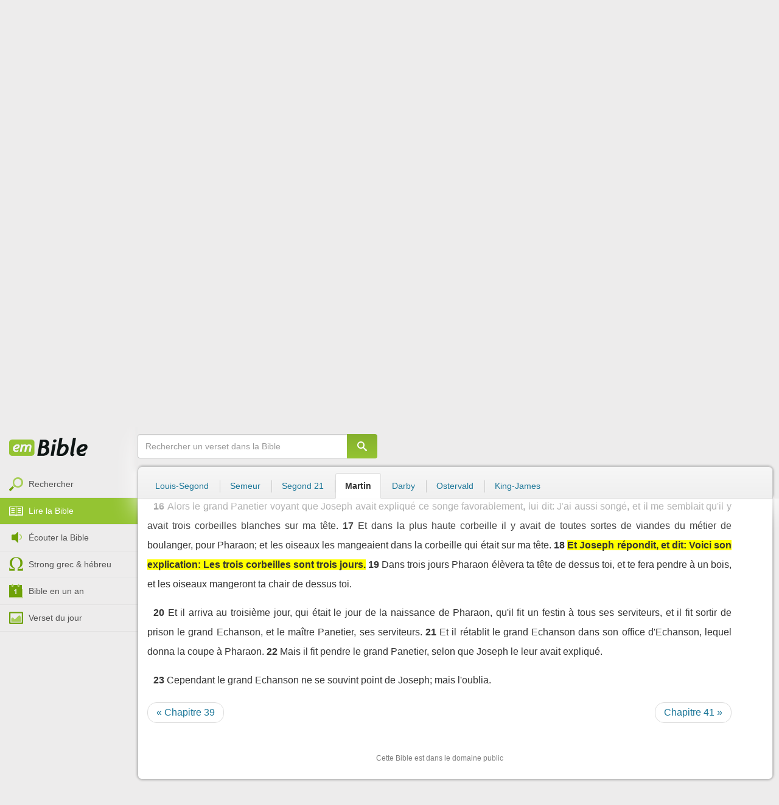

--- FILE ---
content_type: text/html; charset=utf-8
request_url: https://emcitv.com/bible/genese-40-18-martin.html
body_size: 9305
content:
<!DOCTYPE html>
<html xmlns="http://www.w3.org/1999/xhtml" xmlns:fb="http://ogp.me/ns/fb#" lang="fr" >
	<head>
		<meta charset="utf-8">
		<title>Genèse 40:18 - Bible Martin :: EMCI TV</title>
		<meta http-equiv="content-Type" content="text/html; charset=utf-8" />
        <meta name="google-site-verification" content="MBIvGgoZOOWHjniE7Y8hAt6krTpESLScM8ynX20jdNw" />
		<meta name="viewport" content="width=device-width, height=device-height,minimum-scale=1.0,initial-scale=1,maximum-scale=1,user-scalable=no">

						<meta name="ROBOTS" content="noindex, follow" />
		<link rel="stylesheet" href="/app/backvelonic/assets/lib/bootstrap/css/bootstrap.min.css?v=20260201" type="text/css" />
		<link rel="stylesheet" href="/app/common/assets/css/front.css?v=20260201" type="text/css" />
		<link rel="stylesheet" href="/app/common/assets/css/front-surcharge.css?v=20260201" type="text/css" />
		<link rel="stylesheet" href="/app/common/assets/css/front-widget.css?v=20260201" type="text/css" />
		<link rel="stylesheet" href="/app/common/assets/css/front-layout-full.css?v=20260201" type="text/css" />
		<link rel="stylesheet" href="/app/bible/assets/css/bible.css?v=20260201" type="text/css" />
		<script type="text/javascript" src="//cdnjs.cloudflare.com/ajax/libs/jquery/2.2.4/jquery.min.js"></script>
		<script type="text/javascript" src="/app/common/assets/js/cache/jquery-plugin-2601292111.min.js"></script>
		<script type="text/javascript" src="/app/common/assets/js/cache/front-2601292111.min.js"></script>
		<script type="text/javascript" src="/bible/view/js/js-bible.js?v=07032025-4"></script>
		<script type="text/javascript" src="https://emcitv.com/lib/jquery/plugins/icheck/icheck.min.js?v=20260201"></script>


		<link rel="preload" media="screen" href="https://cdnjs.cloudflare.com/ajax/libs/font-awesome/6.1.1/css/all.min.css" as="style" onload="this.rel='stylesheet'">
		<noscript><link rel="stylesheet" media="screen" href="https://cdnjs.cloudflare.com/ajax/libs/font-awesome/6.1.1/css/all.min.css"></noscript>


	</head>
	
	<body>
<!-- RGPD / COOKIES (1ère partie)  tpl-layount-site //-->
<script>
	// Récupérer le contenu d'un cookie
	function getCookie(name) {
		var dc = document.cookie;
		var prefix = name + "=";
		var begin = dc.indexOf("; " + prefix);
		if (begin == -1) {
			begin = dc.indexOf(prefix);
			if (begin != 0) return null;
		}
		else {
			begin += 2;
			var end = document.cookie.indexOf(";", begin);
			if (end == -1) {
				end = dc.length;
			}
		}
		return decodeURI(dc.substring(begin + prefix.length, end));
	}
	var myCookie = getCookie("unCookie");
</script>

<!-- Global site tag (gtag.js) - Google Analytics 4 -->
<script async src="https://www.googletagmanager.com/gtag/js?id=G-5EMCCYK9SL"></script>
<script>
	if(myCookie.indexOf('analytics') == -1) {
		/*console.log('Script Google Analytics affiché pour cette session.')*/

		window.dataLayer = window.dataLayer || [];
		function gtag(){dataLayer.push(arguments);}
		gtag('js', new Date());
		gtag('config', 'G-5EMCCYK9SL');

	}
</script>
<!-- Facebook code -->
<div id="fb-root"></div>
<script type="text/javascript">
	if(myCookie.indexOf('facebook') == -1) {

		window.fbAsyncInit = function () {
			FB.init({
				appId: '169987486365852',
				cookie: true,
				xfbml: true,
				version: 'v3.0'
			});
		};
		(function (d, s, id) {
			var js, fjs = d.getElementsByTagName(s)[0];
			if (d.getElementById(id)) {
				return;
			}
			js = d.createElement(s);
			js.id = id;
			js.src = "https://connect.facebook.net/fr_FR/sdk.js";
			fjs.parentNode.insertBefore(js, fjs);
		}(document, 'script', 'facebook-jssdk'));

	}
</script>



<div id="background"></div>
<div id="overlay"></div>
<a id="back-top" href="javascript:void(0)" class="back-top-"><i class="icomoon-arrow-up-2"></i></a>

<div class="viewport">
	<div class="frame">

	    <div id="menu-slider" class="menu navbar-collapse width"> 
	      <div class="collapse-inner">
			<div class="navbar"><div class="navbar-inner clearfix"><div class="menu-label"></div><div class="connexion-container"></div></div></div>
	        <div class="nav-container"><ul class="nav nav-pills nav-stacked" role="menu"></ul></div>
	        <div class="menu-mobile-astuce-img-load"></div>
	      </div>
	    </div>
		 
		<div class="view">
		
			<header id="header" class="navbar-fixed-top" data-current-category="bible-read">
				<script>
	window.jsonSubmenu = {"bible":{"Accueil":{"url":"https:\/\/www.emcitv.com\/bible\/","id":"bible-home"},"Rechercher un verset":{"url":"https:\/\/www.emcitv.com\/bible\/search\/","id":"bible-search"},"Lire la Bible":{"url":"https:\/\/www.emcitv.com\/bible\/lire-la-bible.html","id":"bible-read"},"Bible en audio":{"url":"https:\/\/www.emcitv.com\/bible\/audio\/","id":"bible-listen"},"Grec \/ H\u00e9breu":{"url":"https:\/\/www.emcitv.com\/bible\/strong-biblique.html","id":"bible-strongs"},"Bible en 1 an":{"url":"https:\/\/www.emcitv.com\/bible\/bible-en-un-an\/","id":"bible-one-year"},"Verset du jour":{"url":"https:\/\/www.emcitv.com\/bible\/verset-du-jour\/","id":"bible-dailyverse"}}};
	window.topMenuActiveItem = 'bible';
</script>
<div class="navbar navbar-default">

	<div class="navbar-inner">

		<!-- BTN TO SLIDE MENU -->
		<button class="navbar-toggle btn-slider visible-xs visible-sm">
			<span class="icon-bar"></span>
			<span class="icon-bar"></span>
			<span class="icon-bar"></span>
		</button>

		<!-- BRAND -->
				<div class="brand-container">
			<a class="navbar-brand" title="EMCI TV" href="/"><span class="navbar-sprite-logo logo">EMCI TV</span></a>
		</div>


		<div class="menu-container visible-md visible-lg">
			<div class="menu">
				<ul role="menu" class="">
					<li role="menutitem" class="direct opt-menu-never"><a href="/direct/"><i></i>Direct 24/7</a></li><li role="menutitem" class="emissions opt-menu-never"><a href="/video/emission/"><i></i>Replay</a></li><li role="menutitem" class="grilletv opt-menu-never"><a href="/programmes/"><i></i>Grille TV</a></li><li role="menutitem" class="bible opt-menu-never force-visible active"><a href="/bible/"><i></i>Bible</a></li><li role="menutitem" class="donation opt-menu-never"><a href="https://emci.org/don/"><i></i>Faire un don</a></li><li role="menutitem" class="partner opt-menu"><a href="https://emci.org/don/partner/"><i></i>Espace partenaires</a></li><li role="menutitem" class="audio opt-menu"><a href="/audio/"><i></i>Podcast audio</a></li><li role="menutitem" class="auteur opt-menu"><a href="/auteur/"><i></i>Orateurs</a></li><li role="menutitem" class="more more"><a href="javascript:;"><i></i>Plus <span class='caret'></span></a></li>				</ul>
			</div>
		</div>

		<!-- SEARCH DESKTOP -->
		<div class="wrapper-right visible-md visible-lg">

			<style type="text/css">
				.btn-don {
					display: inline-block;
					position: relative;
					top: 50%;
					transform: translateY(34%);
					color: #fff;
					background-color: #3FA5EC;
					border-radius: 7px;
					border: none;
					padding: 7px 12px;
					margin-right: 12px;
					outline: none;
					font-size: 14px;
				}

				.navbar-inner .donation.opt-menu-never, .wrap-give {
					display: none !important;
				}

				.btn-don span {
					margin-left: 4px;
				}

				.btn-don:hover {
					background-color: #3FA5EC;
				}

				.btn-don i {
					display: inline-block;
					position: relative;
					top: 0px;
					left: 0px;
					font-size: 16px;
					transform-origin: center center;
				}

				.btn-don:hover i {
					backface-visibility: hidden;
					-webkit-font-smoothing: subpixel-antialiased;
					-webkit-filter: blur(0);
					animation: pulse 1.3s infinite;

				}

				@keyframes pulse {
					0%, 20% {
						left: 0px;
						transform: scale(1);
					}
					30% {
						transform: scale(1.12);
					}
					50% {
						transform: scale(1);
					}
					60% {
						transform: scale(1.15);
					}
					70%, 100% {
						left: 0px;
						transform: scale(1);
					}
				}
			</style>

			                <a class="btn btn-primary btn-don" href="/don?utm_source=siteemci&utm_medium=bouton_topmenu&utm_content=%2Fbible%2Fgenese-40-18-martin.html">
                    <i class="fas fa-heart"></i><span>Faire un don</span>
                </a>
            
			<!-- SEARCH for desktop -->
			<form class="navbar-form form-search" action="https://emcitv.com/search/" role="search">

				<div class="dropdown">
					<input type="text" class="form-control search-query" placeholder="Mots clés ou référence" value="" name="search" autocomplete="off" >
					<span class="icomoon-search" id="search-submit"></span>
					<ul class="dropdown-menu dropdown-search-option pull-right">
						<li role="presentation" class="dropdown-header">Rechercher</li>
						<li><div class="radio"><label><input type="radio" name="space" value="site" data-placeholder="Rechercher" > Sur le site</label></div></li>
						<li><div class="radio"><label><input type="radio" name="space" value="bible" data-placeholder="Mots clés ou référence" checked="checked"> Dans la bible</label></div></li>
					</ul>

				</div>

			</form>

		</div>

		
		<style>
			.btn-don-mobile {
				display: inline-block;
				position: absolute;
				top: 50%;
				right: 50px;
				border: none;
				padding: 0;
				margin-right: 12px;
				outline: none;
				transform: translateY(-50%);
			}


			.btn-don-mobile i {
				display: inline-block;
				position: relative;
				top: 0;
				left: 3px;
				width: 30%;
				color: #00A2F0;
				font-size: 22px;
			}

			.btn-don-mobile i.active {
				animation: pulse 1s forwards ease-in-out;
			}

			.btn-don-mobile div.text {
				display: inline-block;
				position: relative;
				top: 50%;
				left: 2px;
				width: 70%;
                text-align: right;
			}

			.btn-don-mobile span {
				display: block;
				position: relative;
				top: 0;
				left: 0;
				width: 100%;
				font-size: 8px;
				font-family: Arial;
				color: #fff;
				margin: 0;
				padding: 0;
				padding-right: 3px;
				line-height: 1.1;
				text-transform: uppercase;
			}

			@keyframes pulse {
				0%, 20% {
					transform: scale(1);
				}
				30% {
					transform: scale(1.12);
				}
				50% {
					transform: scale(1);
				}
				60% {
					transform: scale(1.15);
				}
				70%, 100% {
					transform: scale(1);
				}
			}

		</style>

		<script>
			setTimeout(function() {
				$('.btn-don-mobile i').addClass('active');
				setInterval(function() {
					$('.btn-don-mobile i').toggleClass('active');
				}, 4000); 
			}, 5000); 
		</script>

		        <a class="btn-don-mobile visible-xs visible-sm" href="/don?utm_source=siteemci&utm_medium=bouton_topmenu&utm_content=%2Fbible%2Fgenese-40-18-martin.html">
            <div class="text"><span>faire </span><span> un don</span></div><i class="fas fa-heart"></i>
        </a>
        

		<!-- SEARCH for mobile & tablet -->
		<div class="search-wrapper-container hide">
			<div class="search-wrapper">
				<div class="btn-close-search"><span class="icomoon-close"></span></div>
			</div>
		</div>

		<div class="btn-search visible-xs visible-sm"><span class="icomoon-search"></span></div>

	</div>

</div>


				
			</header>

			
			
			<section id="content" class="clearfix">
				<script>
	jQuery("#header").addClass("no-fixed").removeClass("navbar-fixed-top").css("display","block");
</script>

<div id="bible" class="clearfix">

		<!-- Menu bible -->
		<div class="hidden-xs" id="menu-bible" data-spy="affix">
		
			<div class="menu-brand">
	          <a class="brand" href="/bible/" title="La Bible en ligne">La Bible en ligne</a>
	        </div>
			
			<ul class="nav nav-pills nav-stacked" role="menu"><li role="menuitem" class="bible-search"><a href="/bible/search/"><i></i>Rechercher</a></li>
<li role="menuitem" class="bible-read active"><a href="/bible/lire-la-bible.html"><i></i>Lire la Bible</a></li>
<li role="menuitem" class="bible-listen"><a href="/bible/audio/"><i></i>Écouter la Bible</a></li>
<li role="menuitem" class="bible-strongs"><a href="/bible/strong-biblique.html"><i></i>Strong grec & hébreu</a></li>
<li role="menuitem" class="bible-one-year"><a href="/bible/bible-en-un-an/"><i></i>Bible en un an</a></li>
<li role="menuitem" class="bible-dailyverse"><a href="/bible/verset-du-jour/"><i></i>Verset du jour</a></li>
</ul>

		</div>
		
		
		<div class="center-top-wrap affix-search-bar" data-spy="affix">
		
			<!-- Search in Bible -->
<div id="bible-search" >
	<form class="search-bible" action="/bible/search/" method="get" role="search" target="_parent">
        	<div class="input-group">
	        	<input type="text" class="form-control input-search" placeholder="Rechercher un verset dans la Bible" value="" name="search"
					   maxlength="60"
					   autocomplete="off">
	        	<span class="input-group-btn"><button class="btn btn-default btn-submit-form no-outline" type="button"><i class="icomoon-search"></i></button></span>
	        </div>
    </form>
</div>



			
<div id="nav-versions" class="submenu">
	<ul class="nav nav-tabs">
		
			<li><a href="/bible/genese-40-18-LSG.html#18">Louis-Segond</a></li>
			<li><a href="/bible/genese-40-18-semeur.html#18">Semeur</a></li>
			<li><a href="/bible/genese-40-18-segond_21.html#18">Segond 21</a></li>
			<li class="active"><a href="/bible/genese-40-18-martin.html#18">Martin</a></li>
			<li><a href="/bible/genese-40-18-darby.html#18">Darby</a></li>
			<li><a href="/bible/genese-40-18-ostervald.html#18">Ostervald</a></li>
			<li><a href="/bible/genese-40-18-kingjames.html#18">King-James</a></li>
	</ul>
</div>
			
		</div>
		
		<div class="center-wrap cleafix">
		
			<!-- Main content -->
			<div class="main-content cleafix">
			    <div class="read-bible clearfix">

		<div class="read-bible-ct">

				<div class="toolbar">
				
					<div class="title-wrap">
						
						<h1 class="book"><a id="book-selector" href="#" data-current-book="01O" data-toggle="modal" data-target="#modal-book-selector">Genèse<i class="icon-book icomoon-arrow-down-2"></i></a> <span class="label-chapters">chapitre 40</span></h1>

						   	
						<div class="select-chapters">
							<select class="form-control" onchange="document.location.href = jQuery(this).val()">
																<option value="/bible/genese.html" >Chapitre 01</option>
								<option value="/bible/genese-2.html" >Chapitre 02</option>
								<option value="/bible/genese-3.html" >Chapitre 03</option>
								<option value="/bible/genese-4.html" >Chapitre 04</option>
								<option value="/bible/genese-5.html" >Chapitre 05</option>
								<option value="/bible/genese-6.html" >Chapitre 06</option>
								<option value="/bible/genese-7.html" >Chapitre 07</option>
								<option value="/bible/genese-8.html" >Chapitre 08</option>
								<option value="/bible/genese-9.html" >Chapitre 09</option>
								<option value="/bible/genese-10.html" >Chapitre 10</option>
								<option value="/bible/genese-11.html" >Chapitre 11</option>
								<option value="/bible/genese-12.html" >Chapitre 12</option>
								<option value="/bible/genese-13.html" >Chapitre 13</option>
								<option value="/bible/genese-14.html" >Chapitre 14</option>
								<option value="/bible/genese-15.html" >Chapitre 15</option>
								<option value="/bible/genese-16.html" >Chapitre 16</option>
								<option value="/bible/genese-17.html" >Chapitre 17</option>
								<option value="/bible/genese-18.html" >Chapitre 18</option>
								<option value="/bible/genese-19.html" >Chapitre 19</option>
								<option value="/bible/genese-20.html" >Chapitre 20</option>
								<option value="/bible/genese-21.html" >Chapitre 21</option>
								<option value="/bible/genese-22.html" >Chapitre 22</option>
								<option value="/bible/genese-23.html" >Chapitre 23</option>
								<option value="/bible/genese-24.html" >Chapitre 24</option>
								<option value="/bible/genese-25.html" >Chapitre 25</option>
								<option value="/bible/genese-26.html" >Chapitre 26</option>
								<option value="/bible/genese-27.html" >Chapitre 27</option>
								<option value="/bible/genese-28.html" >Chapitre 28</option>
								<option value="/bible/genese-29.html" >Chapitre 29</option>
								<option value="/bible/genese-30.html" >Chapitre 30</option>
								<option value="/bible/genese-31.html" >Chapitre 31</option>
								<option value="/bible/genese-32.html" >Chapitre 32</option>
								<option value="/bible/genese-33.html" >Chapitre 33</option>
								<option value="/bible/genese-34.html" >Chapitre 34</option>
								<option value="/bible/genese-35.html" >Chapitre 35</option>
								<option value="/bible/genese-36.html" >Chapitre 36</option>
								<option value="/bible/genese-37.html" >Chapitre 37</option>
								<option value="/bible/genese-38.html" >Chapitre 38</option>
								<option value="/bible/genese-39.html" >Chapitre 39</option>
								<option value="/bible/genese-40.html" selected="selected">Chapitre 40</option>
								<option value="/bible/genese-41.html" >Chapitre 41</option>
								<option value="/bible/genese-42.html" >Chapitre 42</option>
								<option value="/bible/genese-43.html" >Chapitre 43</option>
								<option value="/bible/genese-44.html" >Chapitre 44</option>
								<option value="/bible/genese-45.html" >Chapitre 45</option>
								<option value="/bible/genese-46.html" >Chapitre 46</option>
								<option value="/bible/genese-47.html" >Chapitre 47</option>
								<option value="/bible/genese-48.html" >Chapitre 48</option>
								<option value="/bible/genese-49.html" >Chapitre 49</option>
								<option value="/bible/genese-50.html" >Chapitre 50</option>

							</select>
						</div>
						
						<a class="btn btn-default btn-listen" href="/bible/audio/genese-40.html" title="Ecouter Genèse 40" rel="tooltip">
							<span class="icomoon-volume-medium"></span>
						</a>
					</div>
					
					<div class="options-wrap">
					
						<label class="checkbox-inline" title="Comparer les traductions"> 
						  <input type="checkbox" id="check_box_compare" name="check_box_compare"  value="1"> Comparer
						</label>
						
						<label class="checkbox-inline" title="Afficher les strongs">
						  <input type="checkbox" id="check_box_strong" name="check_box_strong"  value="1"> Strongs
						</label>

					</div>
					
			    </div>

			    
			    <div class="list-chapters">

			                  
					<ul class="pagination visible-sm visible-md visible-lg">
			        				        	<li class=""><a href="/bible/genese.html" onfocus="this.blur()" >01</a></li>
			        	<li class=""><a href="/bible/genese-2.html" onfocus="this.blur()" >02</a></li>
			        	<li class=""><a href="/bible/genese-3.html" onfocus="this.blur()" >03</a></li>
			        	<li class=""><a href="/bible/genese-4.html" onfocus="this.blur()" >04</a></li>
			        	<li class=""><a href="/bible/genese-5.html" onfocus="this.blur()" >05</a></li>
			        	<li class=""><a href="/bible/genese-6.html" onfocus="this.blur()" >06</a></li>
			        	<li class=""><a href="/bible/genese-7.html" onfocus="this.blur()" >07</a></li>
			        	<li class=""><a href="/bible/genese-8.html" onfocus="this.blur()" >08</a></li>
			        	<li class=""><a href="/bible/genese-9.html" onfocus="this.blur()" >09</a></li>
			        	<li class=""><a href="/bible/genese-10.html" onfocus="this.blur()" >10</a></li>
			        	<li class=""><a href="/bible/genese-11.html" onfocus="this.blur()" >11</a></li>
			        	<li class=""><a href="/bible/genese-12.html" onfocus="this.blur()" >12</a></li>
			        	<li class=""><a href="/bible/genese-13.html" onfocus="this.blur()" >13</a></li>
			        	<li class=""><a href="/bible/genese-14.html" onfocus="this.blur()" >14</a></li>
			        	<li class=""><a href="/bible/genese-15.html" onfocus="this.blur()" >15</a></li>
			        	<li class=""><a href="/bible/genese-16.html" onfocus="this.blur()" >16</a></li>
			        	<li class=""><a href="/bible/genese-17.html" onfocus="this.blur()" >17</a></li>
			        	<li class=""><a href="/bible/genese-18.html" onfocus="this.blur()" >18</a></li>
			        	<li class=""><a href="/bible/genese-19.html" onfocus="this.blur()" >19</a></li>
			        	<li class=""><a href="/bible/genese-20.html" onfocus="this.blur()" >20</a></li>
			        	<li class=""><a href="/bible/genese-21.html" onfocus="this.blur()" >21</a></li>
			        	<li class=""><a href="/bible/genese-22.html" onfocus="this.blur()" >22</a></li>
			        	<li class=""><a href="/bible/genese-23.html" onfocus="this.blur()" >23</a></li>
			        	<li class=""><a href="/bible/genese-24.html" onfocus="this.blur()" >24</a></li>
			        	<li class=""><a href="/bible/genese-25.html" onfocus="this.blur()" >25</a></li>
			        	<li class=""><a href="/bible/genese-26.html" onfocus="this.blur()" >26</a></li>
			        	<li class=""><a href="/bible/genese-27.html" onfocus="this.blur()" >27</a></li>
			        	<li class=""><a href="/bible/genese-28.html" onfocus="this.blur()" >28</a></li>
			        	<li class=""><a href="/bible/genese-29.html" onfocus="this.blur()" >29</a></li>
			        	<li class=""><a href="/bible/genese-30.html" onfocus="this.blur()" >30</a></li>
			        	<li class=""><a href="/bible/genese-31.html" onfocus="this.blur()" >31</a></li>
			        	<li class=""><a href="/bible/genese-32.html" onfocus="this.blur()" >32</a></li>
			        	<li class=""><a href="/bible/genese-33.html" onfocus="this.blur()" >33</a></li>
			        	<li class=""><a href="/bible/genese-34.html" onfocus="this.blur()" >34</a></li>
			        	<li class=""><a href="/bible/genese-35.html" onfocus="this.blur()" >35</a></li>
			        	<li class=""><a href="/bible/genese-36.html" onfocus="this.blur()" >36</a></li>
			        	<li class=""><a href="/bible/genese-37.html" onfocus="this.blur()" >37</a></li>
			        	<li class=""><a href="/bible/genese-38.html" onfocus="this.blur()" >38</a></li>
			        	<li class=""><a href="/bible/genese-39.html" onfocus="this.blur()" >39</a></li>
			        	<li class="active"><a href="/bible/genese-40.html" onfocus="this.blur()" >40</a></li>
			        	<li class=""><a href="/bible/genese-41.html" onfocus="this.blur()" >41</a></li>
			        	<li class=""><a href="/bible/genese-42.html" onfocus="this.blur()" >42</a></li>
			        	<li class=""><a href="/bible/genese-43.html" onfocus="this.blur()" >43</a></li>
			        	<li class=""><a href="/bible/genese-44.html" onfocus="this.blur()" >44</a></li>
			        	<li class=""><a href="/bible/genese-45.html" onfocus="this.blur()" >45</a></li>
			        	<li class=""><a href="/bible/genese-46.html" onfocus="this.blur()" >46</a></li>
			        	<li class=""><a href="/bible/genese-47.html" onfocus="this.blur()" >47</a></li>
			        	<li class=""><a href="/bible/genese-48.html" onfocus="this.blur()" >48</a></li>
			        	<li class=""><a href="/bible/genese-49.html" onfocus="this.blur()" >49</a></li>
			        	<li class=""><a href="/bible/genese-50.html" onfocus="this.blur()" >50</a></li>

			        </ul>
			        
			    </div>
			    
			    
			<script>
    $(function() {
        jQuery.getScript("/marshmallow/marshmallow.php:pushScript?idType=15");
    })
</script>

<div id="marshmallow-push" class="modal marshmallow-push" tabindex="-1" role="dialog" aria-hidden="true"></div>

<script type="text/javascript" async src="//l.getsitecontrol.com/k4yp5zj4.js"></script>			    <!-- LIST VERSES -->
			    <div class="list-verses">
			    	<div class="p">
<span class="verse v1">
<a href="genese-40-1.html#1" class="num">1</a> 
<span class="content ">Après ces choses, il arriva que l'Echanson du Roi d'Egypte, et le Panetier offensèrent le Roi d'Egypte, leur Seigneur.</span> 
</span> 
<span class="verse v2">
<a href="genese-40-2.html#2" class="num">2</a> 
<span class="content ">Et Pharaon fut fort irrité contre ces deux Eunuques, contre le grand Echanson, et contre le grand Panetier.</span> 
</span> 
<span class="verse v3">
<a href="genese-40-3.html#3" class="num">3</a> 
<span class="content ">Et les mit en garde dans la maison du Prévôt de l'hôtel, dans la prison étroite, au même lieu où Joseph était renfermé.</span> 
</span> 
<span class="verse v4">
<a href="genese-40-4.html#4" class="num">4</a> 
<span class="content ">Et le Prévôt de l'hôtel les mit entre les mains de Joseph, qui les servait; et ils furent quelques jours en prison.</span> 
</span> 
</div>
<div class="p">
<span class="verse v5">
<a href="genese-40-5.html#5" class="num">5</a> 
<span class="content ">Et tous deux songèrent un songe, chacun son songe en une même nuit, et chacun selon l'explication de son songe; tant l'Echanson que le Panetier du Roi d'Egypte, qui étaient renfermés dans la prison.</span> 
</span> 
<span class="verse v6">
<a href="genese-40-6.html#6" class="num">6</a> 
<span class="content ">Et Joseph vint à eux le matin, et les regarda; et voici ils étaient fort tristes.</span> 
</span> 
<span class="verse v7">
<a href="genese-40-7.html#7" class="num">7</a> 
<span class="content ">Et il demanda à ces Eunuques de Pharaon, qui étaient avec lui dans la prison de son maître, et leur dit: D'où vient que vous avez aujourd'hui si mauvais visage?</span> 
</span> 
<span class="verse v8">
<a href="genese-40-8.html#8" class="num">8</a> 
<span class="content ">Et ils lui répondirent: Nous avons songé des songes, et il n'y a personne qui les explique. Et Joseph leur dit: Les explications ne sont-elles pas de Dieu? Je vous prie, contez-moi vos songes.</span> 
</span> 
</div>
<div class="p">
<span class="verse v9">
<a href="genese-40-9.html#9" class="num">9</a> 
<span class="content ">Et le grand Echanson conta son songe à Joseph, et lui dit: Il me semblait en songeant que je voyais un cep devant moi.</span> 
</span> 
<span class="verse v10">
<a href="genese-40-10.html#10" class="num">10</a> 
<span class="content ">Et il y avait en ce cep trois sarments; et il était près de fleurir; sa fleur sortit, et ses grappes firent mûrir les raisins.</span> 
</span> 
<span class="verse v11">
<a href="genese-40-11.html#11" class="num">11</a> 
<span class="content ">Et la coupe de Pharaon était en ma main, et je prenais les raisins, et les pressais dans la coupe de Pharaon, et je lui donnais la coupe en sa main.</span> 
</span> 
<span class="verse v12">
<a href="genese-40-12.html#12" class="num">12</a> 
<span class="content ">Et Joseph lui dit: Voici son explication: Les trois sarments sont trois jours.</span> 
</span> 
<span class="verse v13">
<a href="genese-40-13.html#13" class="num">13</a> 
<span class="content ">Dans trois jours Pharaon élèvera ta tête, et te rétablira en ton premier état, et tu donneras la coupe à Pharaon en sa main, selon ton premier office, lorsque tu étais Echanson.</span> 
</span> 
<span class="verse v14">
<a href="genese-40-14.html#14" class="num">14</a> 
<span class="content ">Mais souviens-toi de moi quand ce bonheur te sera arrivé, et fais-moi, je te prie, cette grâce, que tu fasses mention de moi à Pharaon, et qu'il me fasse sortir de cette maison.</span> 
</span> 
<span class="verse v15">
<a href="genese-40-15.html#15" class="num">15</a> 
<span class="content ">Car certainement j'ai été dérobé du pays des Hébreux; et même je n'ai rien fait ici pour quoi l'on dût me mettre en cette fosse.</span> 
</span> 
</div>
<div class="p">
<span class="verse v16">
<a href="genese-40-16.html#16" class="num">16</a> 
<span class="content ">Alors le grand Panetier voyant que Joseph avait expliqué ce songe favorablement, lui dit: J'ai aussi songé, et il me semblait qu'il y avait trois corbeilles blanches sur ma tête.</span> 
</span> 
<span class="verse v17">
<a href="genese-40-17.html#17" class="num">17</a> 
<span class="content ">Et dans la plus haute corbeille il y avait de toutes sortes de viandes du métier de boulanger, pour Pharaon; et les oiseaux les mangeaient dans la corbeille qui était sur ma tête.</span> 
</span> 
<span class="verse v18">
<a href="genese-40-18.html#18" class="num">18</a> 
<span class="content highlight">Et Joseph répondit, et dit: Voici son explication: Les trois corbeilles sont trois jours.</span> 
</span> 
<span class="verse v19">
<a href="genese-40-19.html#19" class="num">19</a> 
<span class="content ">Dans trois jours Pharaon élèvera ta tête de dessus toi, et te fera pendre à un bois, et les oiseaux mangeront ta chair de dessus toi.</span> 
</span> 
</div>
<div class="p">
<span class="verse v20">
<a href="genese-40-20.html#20" class="num">20</a> 
<span class="content ">Et il arriva au troisième jour, qui était le jour de la naissance de Pharaon, qu'il fit un festin à tous ses serviteurs, et il fit sortir de prison le grand Echanson, et le maître Panetier, ses serviteurs.</span> 
</span> 
<span class="verse v21">
<a href="genese-40-21.html#21" class="num">21</a> 
<span class="content ">Et il rétablit le grand Echanson dans son office d'Echanson, lequel donna la coupe à Pharaon.</span> 
</span> 
<span class="verse v22">
<a href="genese-40-22.html#22" class="num">22</a> 
<span class="content ">Mais il fit pendre le grand Panetier, selon que Joseph le leur avait expliqué.</span> 
</span> 
</div>
<div class="p">
<span class="verse v23">
<a href="genese-40-23.html#23" class="num">23</a> 
<span class="content ">Cependant le grand Echanson ne se souvint point de Joseph; mais l'oublia.</span> 
</span> 
</div>

			    </div>
	
			   	
			   	<!-- PAGINATION -->
				<ul class="pager">
				  	<li class="previous"><a href="/bible/genese-39.html">« Chapitre 39</a></li>
				  	<li class="next"><a href="/bible/genese-41.html">Chapitre 41 »</a></li>
				</ul>

				<!-- COPYRIGHTS -->
				<div style="clear:both;height:15px"></div>
				<div style="clear:both;font-size:12px;text-align: center; color: grey;margin:15px">Cette Bible est dans le domaine public</div>

		</div>

</div>



			<div id="modal-book-selector" class="modal">
			  <div class="modal-dialog">
			    <div class="modal-content">
			      <div class="modal-header">
			        <button type="button" class="close" data-dismiss="modal" aria-hidden="true">&times;</button>
			        <h4 class="modal-title">Livres de la Bible</h4>
			      </div>
			      <div class="modal-body">
			        
			      		<div class="row">
			      			<div class="col-xs-6">
			      				<div class="col-title">Ancien Testament <span class="caret"></span></div>
			      				<div class="list-group"><a href="/bible/genese.html" data-book-id="01O" class="list-group-item">Genèse</a><a href="/bible/exode.html" data-book-id="02O" class="list-group-item">Exode</a><a href="/bible/levitique.html" data-book-id="03O" class="list-group-item">Lévitique</a><a href="/bible/nombres.html" data-book-id="04O" class="list-group-item">Nombres</a><a href="/bible/deuteronome.html" data-book-id="05O" class="list-group-item">Deutéronome</a><a href="/bible/josue.html" data-book-id="06O" class="list-group-item">Josué</a><a href="/bible/juges.html" data-book-id="07O" class="list-group-item">Juges</a><a href="/bible/ruth.html" data-book-id="08O" class="list-group-item">Ruth</a><a href="/bible/1-samuel.html" data-book-id="09O" class="list-group-item">1 Samuel</a><a href="/bible/2-samuel.html" data-book-id="10O" class="list-group-item">2 Samuel</a><a href="/bible/1-rois.html" data-book-id="11O" class="list-group-item">1 Rois</a><a href="/bible/2-rois.html" data-book-id="12O" class="list-group-item">2 Rois</a><a href="/bible/1-chroniques.html" data-book-id="13O" class="list-group-item">1 Chroniques</a><a href="/bible/2-chroniques.html" data-book-id="14O" class="list-group-item">2 Chroniques</a><a href="/bible/esdras.html" data-book-id="15O" class="list-group-item">Esdras</a><a href="/bible/nehemie.html" data-book-id="16O" class="list-group-item">Néhémie</a><a href="/bible/esther.html" data-book-id="17O" class="list-group-item">Esther</a><a href="/bible/job.html" data-book-id="18O" class="list-group-item">Job</a><a href="/bible/psaumes.html" data-book-id="19O" class="list-group-item">Psaumes</a><a href="/bible/proverbes.html" data-book-id="20O" class="list-group-item">Proverbes</a><a href="/bible/ecclesiaste.html" data-book-id="21O" class="list-group-item">Ecclésiaste</a><a href="/bible/cantique-des-cantiques.html" data-book-id="22O" class="list-group-item">Cantique des cantiques</a><a href="/bible/esaie.html" data-book-id="23O" class="list-group-item">Esaïe</a><a href="/bible/jeremie.html" data-book-id="24O" class="list-group-item">Jérémie</a><a href="/bible/lamentations.html" data-book-id="25O" class="list-group-item">Lamentations</a><a href="/bible/ezechiel.html" data-book-id="26O" class="list-group-item">Ezéchiel</a><a href="/bible/daniel.html" data-book-id="27O" class="list-group-item">Daniel</a><a href="/bible/osee.html" data-book-id="28O" class="list-group-item">Osée</a><a href="/bible/joel.html" data-book-id="29O" class="list-group-item">Joël</a><a href="/bible/amos.html" data-book-id="30O" class="list-group-item">Amos</a><a href="/bible/abdias.html" data-book-id="31O" class="list-group-item">Abdias</a><a href="/bible/jonas.html" data-book-id="32O" class="list-group-item">Jonas</a><a href="/bible/michee.html" data-book-id="33O" class="list-group-item">Michée</a><a href="/bible/nahum.html" data-book-id="34O" class="list-group-item">Nahum</a><a href="/bible/habakuk.html" data-book-id="35O" class="list-group-item">Habakuk</a><a href="/bible/sophonie.html" data-book-id="36O" class="list-group-item">Sophonie</a><a href="/bible/agee.html" data-book-id="37O" class="list-group-item">Aggée</a><a href="/bible/zacharie.html" data-book-id="38O" class="list-group-item">Zacharie</a><a href="/bible/malachie.html" data-book-id="39O" class="list-group-item">Malachie</a></div>
			      			</div>
			      			
			      			<div class="col-xs-6">
			      				<div class="col-title">Nouveau Testament <span class="caret"></span></div>
			      				<div class="list-group"><a href="/bible/matthieu.html" data-book-id="40N" class="list-group-item">Matthieu</a><a href="/bible/marc.html" data-book-id="41N" class="list-group-item">Marc</a><a href="/bible/luc.html" data-book-id="42N" class="list-group-item">Luc</a><a href="/bible/jean.html" data-book-id="43N" class="list-group-item">Jean</a><a href="/bible/actes.html" data-book-id="44N" class="list-group-item">Actes</a><a href="/bible/romains.html" data-book-id="45N" class="list-group-item">Romains</a><a href="/bible/1-corinthiens.html" data-book-id="46N" class="list-group-item">1 Corinthiens</a><a href="/bible/2-corinthiens.html" data-book-id="47N" class="list-group-item">2 Corinthiens</a><a href="/bible/galates.html" data-book-id="48N" class="list-group-item">Galates</a><a href="/bible/ephesiens.html" data-book-id="49N" class="list-group-item">Ephésiens</a><a href="/bible/philippiens.html" data-book-id="50N" class="list-group-item">Philippiens</a><a href="/bible/colossiens.html" data-book-id="51N" class="list-group-item">Colossiens</a><a href="/bible/1-thessaloniciens.html" data-book-id="52N" class="list-group-item">1 Thessaloniciens</a><a href="/bible/2-thessaloniciens.html" data-book-id="53N" class="list-group-item">2 Thessaloniciens</a><a href="/bible/1-timothee.html" data-book-id="54N" class="list-group-item">1 Timothée</a><a href="/bible/2-timothee.html" data-book-id="55N" class="list-group-item">2 Timothée</a><a href="/bible/tite.html" data-book-id="56N" class="list-group-item">Tite</a><a href="/bible/philemon.html" data-book-id="57N" class="list-group-item">Philémon</a><a href="/bible/hebreux.html" data-book-id="58N" class="list-group-item">Hébreux</a><a href="/bible/jacques.html" data-book-id="59N" class="list-group-item">Jacques</a><a href="/bible/1-pierre.html" data-book-id="60N" class="list-group-item">1 Pierre</a><a href="/bible/2-pierre.html" data-book-id="61N" class="list-group-item">2 Pierre</a><a href="/bible/1-jean.html" data-book-id="62N" class="list-group-item">1 Jean</a><a href="/bible/2-jean.html" data-book-id="63N" class="list-group-item">2 Jean</a><a href="/bible/3-jean.html" data-book-id="64N" class="list-group-item">3 Jean</a><a href="/bible/jude.html" data-book-id="65N" class="list-group-item">Jude</a><a href="/bible/apocalypse.html" data-book-id="66N" class="list-group-item">Apocalypse</a></div>
			      			</div>
			      		</div>
			      
			      </div>
			    </div><!-- /.modal-content -->
			  </div><!-- /.modal-dialog -->
			</div><!-- /.modal -->
			
			
			
		

  
<script type="text/javascript">

   	var urlUpdateCompare 	= "/bible/genese-40-18-compare.html#18";
   	var urlUpdateStrong 	= "/bible/genese-40-18-LSG-strong.html#18";
    	
	jQuery(document).ready(function() {


			/* iCheckbox */
			jQuery('.options-wrap input').iCheck({
                checkboxClass: 	'icheckbox_square-green',
                radioClass: 	'iradio_square-green',
                increaseArea: 	'20%'
              });

			jQuery('.options-wrap input').on('ifChanged', function(event){
				var action = event.target.id;
				if (action=='check_box_compare') 		go_url(urlUpdateCompare); 
				else if	(action=='check_box_strong') 	go_url(urlUpdateStrong); 
			});

	});
		
</script>
			</div>
			
		</div>

		
</div>

<script>
    $(function() {
        jQuery.getScript("/marshmallow/marshmallow.php:pushScript?idType=15");
    })
</script>

<div id="marshmallow-push" class="modal marshmallow-push" tabindex="-1" role="dialog" aria-hidden="true"></div>

<script type="text/javascript" async src="//l.getsitecontrol.com/k4yp5zj4.js"></script>
			</section><!-- #content -->
				
			
			
			
			
		</div>
		
	</div>
</div>

<div id="modal-login" class="modal" tabindex="-1" role="dialog" aria-hidden="true"></div>
<div id="modal-download" class="modal fade" tabindex="-1" role="dialog" aria-hidden="true"></div>
<div id="modal-report" class="modal fade" tabindex="-1" role="dialog" aria-hidden="true"></div>
<div id="modal-share" class="modal fade" tabindex="-1" role="dialog" aria-hidden="true"></div>
<div id="modal-delete-snippet" class="modal" tabindex="-1" role="dialog" aria-hidden="true"></div>
<div class="modal fade" id="modal-contact-author" tabindex="-1" role="dialog" aria-hidden="true"></div>
<div id="container-modal-box-author" class="modal fade" tabindex="-1" role="dialog" aria-hidden="true"></div>

















	</body>
</html>